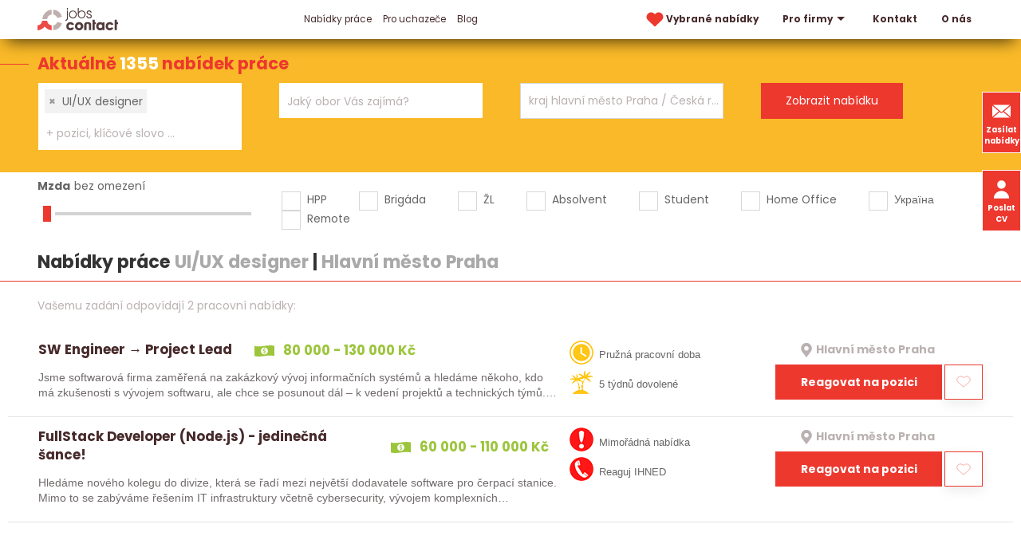

--- FILE ---
content_type: text/html; charset=utf-8
request_url: https://www.jobscontact.cz/prace/ui-slash-ux-designer/hlavni-mesto-praha
body_size: 11855
content:
<!DOCTYPE html>
<html lang="cs">
  <head>
    <meta charset="utf-8">
    <meta name="viewport" content="width=device-width, initial-scale=1">
		<meta name="author" content="Jobs Contact">
		<meta name="copyright" content="Jobs Contact">
		<meta name="application-name" content="Jobs Contact">

    <meta name="theme-color" content="#266fd6">

      

    <link rel="preload" as="style" href="/www/frontend/css/poppins/poppins.css">
    <link rel="stylesheet" media="print" onload="this.media='all'" href="/www/frontend/css/poppins/poppins.css">
    <link rel="preload" as="font" type="font/woff2" href="/www/frontend/fonts/poppins/v20/poppins-400-latin-ext.woff2" crossorigin>
    <link rel="preload" as="font" type="font/woff2" href="/www/frontend/fonts/poppins/v20/poppins-400-latin.woff2" crossorigin>
    <link rel="preload" as="font" type="font/woff2" href="/www/frontend/fonts/poppins/v20/poppins-700-latin-ext.woff2" crossorigin>
    <link rel="preload" as="font" type="font/woff2" href="/www/frontend/fonts/poppins/v20/poppins-700-latin.woff2" crossorigin>

    <link rel="preconnect" type="image/svg+xml" href="/www/frontend/images/icons-pack.svg">

    <script defer="" src="/www/frontend/js/jquery-3.6.0.min.js"></script>

<script type="text/javascript" src="/www/frontend/cache/jsloader-8fea9405c5e1.js?1701100419" defer></script>

<link rel="stylesheet" type="text/css" media="screen" href="/www/frontend/cache/cssloader-cfd6718caf7d.css?1716180738">

    <script>
      function domReady(callbackFunc) {
        if (document.readyState !== 'loading') {
          // Document is already ready, call the callback directly
          callbackFunc();
        } else if (document.addEventListener) {
          // All modern browsers to register DOMContentLoaded
          document.addEventListener('DOMContentLoaded', callbackFunc);
        } else {
          // Old IE browsers
          document.attachEvent('onreadystatechange', function() {
            if (document.readyState === 'complete') {
              callbackFunc();
            }
          });
        }
      }
    </script>

		<link rel="icon" href="/favicon.ico">

    <link rel="icon" type="image/png" sizes="32x32" href="/www/frontend/favicon-32x32.png">
    <link rel="icon" type="image/png" sizes="16x16" href="/www/frontend/favicon-16x16.png">

    <link rel="apple-touch-icon" href="/www/frontend/images/ico/apple-touch-icon.png">

    <link rel="manifest" href="/site.webmanifest">
    <link rel="mask-icon" href="/www/frontend/images/ico/safari-pinned-tab.svg" color="#5bbad5">
    <meta name="msapplication-TileColor" content="#da532c">

<script>
  dataLayer = [];
</script> 

    <script>
  dataLayer.push( { 'impnet' : {
    "pageType": "category"
  }});
</script>


    
    <meta name="description" content="Jste uchazeč o zaměstnání a díváte se po nové příležitosti? Nebo jako firma rozšiřujete tým a chcete pomoct s náborem? Obraťte se na nás! Jsme personální agentura Jobs Contact.">

    
    <meta name="keywords" content="práce, jobs, nabídky práce, personální agentura, recruitment agency">

      <!-- Global site tag (gtag.js) - Google Analytics -->
<script async src="https://www.googletagmanager.com/gtag/js?id=UA-79604246-1"></script>
<script>
  window.dataLayer = window.dataLayer || [];
  function gtag(){dataLayer.push(arguments);}
  gtag('js', new Date());
  gtag('config', 'UA-79604246-1', { 'cookie_flags': 'SameSite=None;Secure',  'cookie_domain': 'jobscontact.cz' });
  gtag('config', 'AW-869863079');
</script>
      <meta name="facebook-domain-verification" content="mngn2n205rt7o3njkknfxv27vx8bw1" />
      <!-- Facebook Pixel Code -->
<script>
!function(f,b,e,v,n,t,s){
  if(f.fbq)return;
  n=f.fbq=function(){
    n.callMethod?n.callMethod.apply(n,arguments):n.queue.push(arguments)
  };
  if(!f._fbq)f._fbq=n;
  n.push=n;
  n.loaded=!0;
  n.version='2.0';
  n.queue=[];
  t=b.createElement(e);
  t.async=!0;
  t.src=v;
  s=b.getElementsByTagName(e)[0];
  s.parentNode.insertBefore(t,s)}(window,document,'script','https://connect.facebook.net/en_US/fbevents.js');
  fbq('init', '960900218039068'); 
  fbq('track', 'PageView');
</script>
<!-- End Facebook Pixel Code -->
      <meta name="robots" content="noimageindex" />

    <title id="snippet--metaSnippet">Nabídky práce UI/UX designer&nbsp;|&nbsp;Hlavní město Praha </title>

		<link rel="canonical" href="https://www.jobscontact.cz/prace/ui-slash-ux-designer/hlavni-mesto-praha">
    
    
    

    <meta name="format-detection" content="telephone=no">
  </head>
  <body class="frontend-category frontend-category-1">
      <!-- Facebook Pixel Code -->
<noscript>
 <img height="1" width="1" src="https://www.facebook.com/tr?id=960900218039068&ev=PageView&noscript=1" alt="fb_pixel_img"/>
</noscript>
<!-- End Facebook Pixel Code -->

<header class="boundary-align" uk-sticky>
  <section class="top" >
    <div class="container">
      <div class="uk-grid">
        <div class="first-column uk-width-auto">
          <div class="logo">
            <a href="/" aria-label="Homepage">
              <svg>
                <use xlink:href="/www/frontend/images/icons-pack.svg#logo-jcc"></use>
              </svg>
            </a>
          </div>
        </div>
          <div class="uk-width-expand">
            <div class="uk-width-expand" id="snippet--headerSnippet">


              <nav uk-navbar>
                <div class="uk-navbar-left">
                  <ul class="uk-navbar-nav uk-visible@l">
                    

	<li class="uk-active bolder">
	  <a href="https://www.jobscontact.cz/prace" >
	    Nabídky práce
	  </a>
	</li>


	<li class="">
	  <a href="https://www.jobscontact.cz/pro-uchazece" >
	    Pro uchazeče
	  </a>
	</li>


	<li class="">
	  <a href="https://www.jobscontact.cz/blog" >
	    Blog
	  </a>
	</li>



                  </ul>
                </div>
                <div class="uk-navbar-right">
                  <ul class="uk-navbar-nav uk-visible@l">
                    <li class="">
                      <a href="/vybrane-nabidky-prace" aria-label="vybrane nabidky">
                        <svg class="menu-heart">
                          <use xlink:href="/www/frontend/images/icons-pack.svg#heart-red"></use>
                        </svg>
                        Vybrané nabídky 
                      </a>
                    </li>
                    

	<li class="bolder">
	  <a href="https://www.jobscontact.cz/pro-firmy"  uk-icon="triangle-down" >
	    Pro firmy
	  </a>
	  	<div class="uk-navbar-dropdown">
          <ul class="uk-nav uk-navbar-dropdown-nav">


	<li class="">
	  <a href="https://www.jobscontact.cz/recruitment-a-executive-search" >
	    Recruitment
	  </a>
	</li>



	<li class="">
	  <a href="https://www.jobscontact.cz/predvyber" >
	    Předvýběr
	  </a>
	</li>



	<li class="">
	  <a href="https://www.jobscontact.cz/personalni-marketing" >
	    Personální marketing
	  </a>
	</li>



	<li class="">
	  <a href="https://www.jobscontact.cz/zajimavi-kandidati" >
	    Zajímaví kandidáti
	  </a>
	</li>



	<li class="">
	  <a href="https://www.jobscontact.cz/analyza-trhu" >
	    Analýza trhu
	  </a>
	</li>



          </ul>
        </div>
	</li>



	<li class="bolder">
	  <a href="https://www.jobscontact.cz/kontakty" >
	    Kontakt
	  </a>
	</li>



	<li class="">
	  <a href="https://www.jobscontact.cz/o-nas" >
	    O nás
	  </a>
	</li>




                  </ul>
                  <div class="uk-inline uk-hidden@l menu-resp">
                    <button type="button" uk-icon="menu" aria-label="hlavni menu">
                      <span class="close" uk-icon="close"></span>
                    </button>
                    <div class="uk-dropdown uk-drop" data-uk-dropdown="mode:click; pos: bottom-justify; boundary: .boundary-align; boundary-align: true">
                      <div class="uk-grid uk-grid-collapse">
                        <div class="uk-width-1-2@l">
                          <div class="uk-navbar-left">
                            <ul class="uk-navbar-nav">
                              

	<li class="uk-active bolder">
	  <a href="https://www.jobscontact.cz/prace" >
	    Nabídky práce
	  </a>
	</li>


	<li class="">
	  <a href="https://www.jobscontact.cz/pro-uchazece" >
	    Pro uchazeče
	  </a>
	</li>


	<li class="">
	  <a href="https://www.jobscontact.cz/blog" >
	    Blog
	  </a>
	</li>



                            </ul>
                          </div>
                        </div>
                        <div class="uk-width-1-2@l">
                          <div class="uk-navbar-right">
                            <ul class="uk-navbar-nav">
                              

	<li class="bolder">
	  <a href="https://www.jobscontact.cz/pro-firmy"  uk-icon="triangle-down" >
	    Pro firmy
	  </a>
	  	<div class="uk-navbar-dropdown">
          <ul class="uk-nav uk-navbar-dropdown-nav">


	<li class="">
	  <a href="https://www.jobscontact.cz/recruitment-a-executive-search" >
	    Recruitment
	  </a>
	</li>



	<li class="">
	  <a href="https://www.jobscontact.cz/predvyber" >
	    Předvýběr
	  </a>
	</li>



	<li class="">
	  <a href="https://www.jobscontact.cz/personalni-marketing" >
	    Personální marketing
	  </a>
	</li>



	<li class="">
	  <a href="https://www.jobscontact.cz/zajimavi-kandidati" >
	    Zajímaví kandidáti
	  </a>
	</li>



	<li class="">
	  <a href="https://www.jobscontact.cz/analyza-trhu" >
	    Analýza trhu
	  </a>
	</li>



          </ul>
        </div>
	</li>



	<li class="bolder">
	  <a href="https://www.jobscontact.cz/kontakty" >
	    Kontakt
	  </a>
	</li>



	<li class="">
	  <a href="https://www.jobscontact.cz/o-nas" >
	    O nás
	  </a>
	</li>




                            </ul>
                          </div>
                        </div>
                        <div class="widget-box">
                          <a class="button" href="/zasilat-nabidky-prace"> 
                            <svg>
                              <use xlink:href="/www/frontend/images/icons-pack.svg#envelope-white"></use>
                            </svg>
                              Zasílat nabídky
                          </a>
                          <button class="button" href="#cv_form" uk-toggle> 
                            <svg>
                              <use xlink:href="/www/frontend/images/icons-pack.svg#user-white"></use>
                            </svg>
                            Poslat životopis
                          </button>
                        </div>
                      </div>
                    </div>
                  </div>
                </div>
              </nav>
            </div>
          </div>
      </div>
    </div>
  </section>
  <div class="widget-box">
    <a class="button" href="/zasilat-nabidky-prace"> 
      <svg>
        <use xlink:href="/www/frontend/images/icons-pack.svg#envelope-white"></use>
      </svg>
        Zasílat nabídky
    </a>
    <button class="button uk-visible@l" href="#cv_form" uk-toggle> 
      <svg>
        <use xlink:href="/www/frontend/images/icons-pack.svg#user-white"></use>
      </svg>
      Poslat CV
    </button>
  </div>
</header>

<div id="cv_form" class="uk-modal" data-uk-modal>
  <div class="uk-modal-dialog uk-modal-body">
    <button class="uk-modal-close-default" type="button" uk-close></button>
    <div class="uk-modal-title modal-title uk-margin-bottom">Pošlete nám Váš životopis</div>
<form action="/prace/ui-slash-ux-designer/hlavni-mesto-praha" method="post" novalidate="novalidate" class="generated-form" enctype="multipart/form-data" id="frm-generatedForm-cv_form-form"><div class="uk-grid uk-grid-small" data-uk-grid>
  <div class="uk-width-1-2@s">
            <input type="text" name="firstName" placeholder="Jméno*" class="uk-input" id="frm-generatedForm-cv_form-form-firstName" required data-nette-rules='[{"op":":filled","msg":"Toto pole je povinné"}]'>
  </div>
  <div class="uk-width-1-2@s">
            <input type="text" name="lastName" placeholder="Příjmení*" class="uk-input" id="frm-generatedForm-cv_form-form-lastName" required data-nette-rules='[{"op":":filled","msg":"Toto pole je povinné"}]'>
  </div>
  <div class="uk-width-1-2@s">
            <input type="text" name="emailAddress" placeholder="E-mail*" inputmode="email" class="uk-input" id="frm-generatedForm-cv_form-form-emailAddress" required data-nette-rules='[{"op":":filled","msg":"Toto pole je povinné"},{"op":":minLength","rules":[{"op":":pattern","msg":"Prosím, zadejte e-mail ve správném formátu.","arg":"^$|^(?!(?:(?:\\x22?\\x5C[\\x00-\\x7E]\\x22?)|(?:\\x22?[^\\x5C\\x22]\\x22?)){255,})(?!(?:(?:\\x22?\\x5C[\\x00-\\x7E]\\x22?)|(?:\\x22?[^\\x5C\\x22]\\x22?)){65,}&#64;)(?:(?:[A-Z\\x21\\x23-\\x27\\x2A\\x2B\\x2D\\x2F-\\x39\\x3D\\x3F\\x5E-\\x7E]+)|(?:\\x22(?:[\\x01-\\x08\\x0B\\x0C\\x0E-\\x1F\\x21\\x23-\\x5B\\x5D-\\x7F]|(?:\\x5C[\\x00-\\x7F]))*\\x22))(?:\\.(?:(?:[A-Z\\x21\\x23-\\x27\\x2A\\x2B\\x2D\\x2F-\\x39\\x3D\\x3F\\x5E-\\x7E]+)|(?:\\x22(?:[A-Z\\x01-\\x08\\x0B\\x0C\\x0E-\\x1F\\x21\\x23-\\x5B\\x5D-\\x7F]|(?:\\x5C[\\x00-\\x7F]))*\\x22)))*&#64;(?:(?:(?!.*[^.]{64,})(?:(?:(?:xn--)?[a-zA-Z0-9]+(?:-[a-zA-Z0-9]+)*\\.){1,126}){1,}(?:(?:[a-zA-Z][a-zA-Z0-9]*)|(?:(?:xn--)[a-zA-Z0-9]+))(?:-[a-zA-Z0-9]+)*)|(?:\\[(?:(?:IPv6:(?:(?:[a-f0-9]{1,4}(?::[a-f0-9]{1,4}){7})|(?:(?!(?:.*[a-f0-9][:\\]]){7,})(?:[a-f0-9]{1,4}(?::[a-f0-9]{1,4}){0,5})?::(?:[a-f0-9]{1,4}(?::[a-f0-9]{1,4}){0,5})?)))|(?:(?:IPv6:(?:(?:[a-f0-9]{1,4}(?::[a-f0-9]{1,4}){5}:)|(?:(?!(?:.*[a-f0-9]:){5,})(?:[a-f0-9]{1,4}(?::[a-f0-9]{1,4}){0,3})?::(?:[a-f0-9]{1,4}(?::[a-f0-9]{1,4}){0,3}:)?)))?(?:(?:25[0-5])|(?:2[0-4][0-9])|(?:1[0-9]{2})|(?:[1-9]?[0-9]))(?:\\.(?:(?:25[0-5])|(?:2[0-4][0-9])|(?:1[0-9]{2})|(?:[1-9]?[0-9]))){3}))\\]))$"}],"control":"emailAddress","arg":1}]'>
  </div>
  <div class="uk-width-1-2@s">
            <input type="text" name="phone" autocomplete="on" placeholder="Telefon" inputmode="tel" class="uk-input" id="frm-generatedForm-cv_form-form-phone" data-nette-rules='[{"op":"optional"},{"op":":minLength","rules":[{"op":":pattern","msg":"Telefon může obsahovat jen znak &#39;+&#39; a čísla","arg":"^[+]?[0-9]+"}],"control":"phone","arg":1}]'>
  </div>
  <div class="uk-width-1-1">
            <textarea name="message" placeholder="Zpráva" class="uk-textarea" id="frm-generatedForm-cv_form-form-message"></textarea>
  </div>
  <div class="uk-width-1-1 uk-margin-large-top uk-margin-bottom">
    <div class="upldr">
      <input type="button" name="addFile" value="+ Příloha" class="button add-file-multi">
      <div class="upldr-container-inputs" hidden="">
      </div>
      <div class="upldr-container-tags">
      </div>
    </div>
  </div>
  <div class="uk-width-expand@s">
            <input type="checkbox" name="gdpr" class="uk-checkbox" id="frm-generatedForm-cv_form-form-gdpr" required data-nette-rules='[{"op":":filled","msg":"Toto pole je povinné"}]'>
 <label for="frm-generatedForm-cv_form-form-gdpr">Souhlasím se zpracováním <span class="gdpr-link">osobních údajů</span></label>
  </div>
  <div class="uk-width-auto@s">
            <input type="submit" name="_submit" id="cv_form_submit" class="button" value="Odeslat">
  </div>
  <div class="uk-width-1-1">
    <p class="gdpr-text uk-text-small uk-margin-top uk-hidden">
        Tímto uděluji souhlas společnosti Jobs Contact Personal, s.r.o., se sídlem v Brně, Křenová 531/69a, IČ:17181879 se shromážděním, zpracováním a uchováním osobních údajů o mé osobě dle zákona č. 110/2019 Sb., o ochraně osobních údajů v platném znění, za účelem prezentace potenciálním zaměstnavatelům a zprostředkování zaměstnání. Osobními údaji jsou v tomto případě zejména jméno a příjmení, datum a místo narození, bydliště, údaje o vzdělání, praxi, dovednostech apod. záležitostech uvedených v životopisu.
    </p>
  </div>
</div><input type="text" name="mail" style="display: none !important;" value=""><input type="text" name="website" style="display: none !important;" value=""><input type="hidden" name="antipotvora" value=""><input type="hidden" name="antipotvora_kp" class="antipotvora_kp" value=""><input type="hidden" name="antipotvora_mm" class="antipotvora_mm" value=""><input type="hidden" name="_do" value="generatedForm-cv_form-form-submit"></form>
  </div>
</div>
<div id="snippet--flashMessages"></div>



  <script>
    var modal_loading = null;
  </script>

  <form action="/prace/filter" method="post" id="frm-jobsFilterForm" class="jobsFilterForm">
  <section class="search search-page">
    <div class="title">Aktuálně <span class=""> 1355 </span> nabídek práce</div>
    <div class="container">
      <div class="uk-grid uk-grid-collapse">
        <div class="uk-width-1-4@l uk-width-1-2@s">
          <div class="input-pack">
            <select name="fulltext[]" style="visibility:hidden;" data-ajax-url="/transfer/autocomplete-jobs-contact/" id="frm-jobsFilterForm-fulltext" multiple class="convert-to-select2-positions" data-placeholder="Profese, klíčové slovo, ... ?" data-secondary-placeholder="+ pozici, klíčové slovo ..." data-class-placeholder="size-input-keywords" data-search-field-id="_frm-jobsFilterForm-fulltext" placeholder="Jakou práci hledáte?"><option value="UI/UX designer" selected>UI/UX designer</option></select>
          </div>
        </div>
        <div class="uk-width-1-4@l uk-width-1-2@s">
          <div class="input-pack">
            <select name="fields[]" style="visibility:hidden;" id="frm-jobsFilterForm-fields" multiple class="convert-to-select2-obory" data-placeholder="Jaký obor Vás zajímá?" data-secondary-placeholder="+ další obor" data-class-placeholder="size-input-fileds" data-search-field-id="_frm-jobsFilterForm-fields" placeholder="Jaký obor Vás zajímá?"><optgroup label="Nejčastěji hledané"><option value="12">IT, informační technologie</option><option value="26">Strojírenství</option><option value="8">Elektrotechnika</option><option value="16">Obchod - prodej</option><option value="17">Obchod - nákup</option></optgroup><optgroup label="Další ..."><option value="1">Administrativa</option><option value="36">Automobilový průmysl</option><option value="2">Bankovnictví</option><option value="4">Bezpečnost  a ochrana majetku</option><option value="18">Cestovní ruch a ubytování</option><option value="5">Chemie</option><option value="39">Dělnické a manuální práce</option><option value="6">Doprava</option><option value="7">Ekonomika a finance</option><option value="9">Energetika</option><option value="10">Farmacie</option><option value="35">Kvalita a kontrola jakosti</option><option value="41">Letecký průmysl</option><option value="38">Lidské zdroje, personalistika</option><option value="14">Logistika</option><option value="15">Marketing, reklama</option><option value="11">Media, publicistika</option><option value="42">Papírenství</option><option value="44">Pohostinství a gastronomie</option><option value="3">Pojišťovnictví</option><option value="19">Potravinářství</option><option value="43">Právní služby</option><option value="45">Reality</option><option value="30">Řemesla a umělecká výroba</option><option value="23">Sklářství a keramika</option><option value="20">Služby</option><option value="24">Státní a veřejná správa</option><option value="25">Stavebnictví</option><option value="27">Telekomunikace</option><option value="28">Textilnictví a oděvnictví</option><option value="29">Těžba a zpracování surovin</option><option value="31">Umění a kultura</option><option value="32">Vědecko - výzkumné činnosti, R&amp;D</option><option value="40">Vrcholový management</option><option value="33">Výchova, vzdělávání a školství</option><option value="22">Vydavatelství a polygrafie, tisk</option><option value="13">Výroba a průmysl jinde neuvedené</option><option value="21">Zdravotnictví, lázeňství a sociální péče</option><option value="37">Zemědělství a lesnictví, ekologie</option><option value="34">Zpracování dřeva</option></optgroup></select>
          </div>
        </div>
        <div class="uk-width-1-4@l uk-width-1-2@s">
          <div class="input-pack input-lokalita">
            <input type="text" style="visibility:hidden;" 
                   value="kraj hlavní město Praha / Česká republika" 
                   class="uk-input locality-autocomplete" 
                   data-service-url="/transfer/autocomplete-jobs-contact/?type=locality" 
                   placeholder="Kde chcete pracovat?"
                   id="_locality">
            <div class="radius">
              <div class="radius_head">
                +50 km
              </div>
              <div class="radius_list">
                  <div class="radius_item" data-radius="50">+ okolí 50 km</div>
                  <div class="radius_item" data-radius="40">+ okolí 40 km</div>
                  <div class="radius_item" data-radius="30">+ okolí 30 km</div>
                  <div class="radius_item" data-radius="20">+ okolí 20 km</div>
                  <div class="radius_item" data-radius="10">+ okolí 10 km</div>
                  <div class="radius_item" data-radius="0">pouze v zadané lokalitě</div>
              </div>
            </div>
          </div>
        </div>
        <div class="uk-width-1-4@l uk-width-1-2@s">
          <div class="input-pack">
            <input type="submit" name="_submit" value="Zobrazit nabídku">
          </div>
        </div>
      </div>
    </div>
  </section>    <section class="filter">
      <div class="container">
        <div class="uk-grid" data-uk-grid>

          <div class="uk-width-1-4@l uk-width-1-2@m">
            <div class="salary-label">
              <label id="salary-title" for="salary-slider">Mzda</label><span id="salary-slider-text"></span>
            </div>
            <div class="salary-slider">
              <input type="range" id="salary-slider" min="0" max="30" value="0" class="slider" aria-labelledby="salary-title salary-slider-text">
              <input type="hidden" name="salary" value="0" id="salary" hidden="">
            </div>
          </div>

          <div class="uk-width-3-4@l uk-width-expand@m">
            <div class="input-pack">
              <div class="uk-grid check-pack">
                <div class="check">
                  <input type="checkbox" name="signs[]" id="frm-jobsFilterForm-signs-0" value="0">
                  <label for="frm-jobsFilterForm-signs-0">HPP</label>
                </div>
                <div class="check">
                  <input type="checkbox" name="signs[]" id="frm-jobsFilterForm-signs-1" value="1">
                  <label for="frm-jobsFilterForm-signs-1">Brigáda</label>
                </div>
                <div class="check">
                  <input type="checkbox" name="signs[]" id="frm-jobsFilterForm-signs-2" value="2">
                  <label for="frm-jobsFilterForm-signs-2">ŽL</label>
                </div>
                <div class="check">
                  <input type="checkbox" name="signs[]" id="frm-jobsFilterForm-signs-3" value="3">
                  <label for="frm-jobsFilterForm-signs-3">Absolvent</label>
                </div>
                <div class="check">
                  <input type="checkbox" name="signs[]" id="frm-jobsFilterForm-signs-4" value="4">
                  <label for="frm-jobsFilterForm-signs-4">Student</label>
                </div>
                <div class="check">
                  <input type="checkbox" name="signs[]" id="frm-jobsFilterForm-signs-5" value="5">
                  <label for="frm-jobsFilterForm-signs-5">Home Office</label>
                </div>
                <div class="check">
                  <input type="checkbox" name="signs[]" id="frm-jobsFilterForm-signs-6" value="6">
                  <label for="frm-jobsFilterForm-signs-6">Україна</label>
                </div>
                <div class="check">
                  <input type="checkbox" name="signs[]" id="frm-jobsFilterForm-signs-7" value="7">
                  <label for="frm-jobsFilterForm-signs-7">Remote</label>
                </div>
              </div>
            </div>
          </div>
        </div>
        <h1 class="filter uk-margin-small">Nabídky práce <span class="grey-title">UI/UX designer</span>&nbsp;|&nbsp;<span class="grey-title">Hlavní město Praha</span></h1>
      </div>
    </section>
  <input type="hidden" name="locality" value="k_1"><input type="hidden" name="radius" value="50"><input type="hidden" name="_do" value="jobsFilterForm-submit"><!--[if IE]><input type=IEbug disabled style="display:none"><![endif]-->
</form>



    <script>
      document.forceScroll = true;
    </script>

<div id="snippet--itemsSnippet">    <section class="top-job red-top-border">
      <div class="container">
        <div class="found-results">
            Vašemu zadání odpovídají 2 pracovní nabídky:
        </div>
            
          <script> 
            domReady( function() {
              $("#locale").text( " - " + $(".locality-autocomplete").val() );
            }); 
          </script>
      </div>



    <div class="job-box">
      <div class="uk-grid uk-grid-small">
        <div class="uk-width-auto@l firsts">
          <a href="/prace/sw-engineer-project-lead_id11530" class="job-box-left">
          <div class="tops">
            <h2>SW Engineer → Project Lead</h2>
            <p class="green pay">
              <svg width="10px" height="10px">
                <use xlink:href="/www/frontend/images/icons-pack.svg#banknote"></use>
              </svg> 80 000 - 130 000 Kč
            </p>
          </div>
          <p>Jsme softwarová firma zaměřená na zakázkový vývoj informačních systémů a hledáme někoho, kdo má zkušenosti s vývojem softwaru, ale chce se posunout dál – k vedení projektů a technických týmů.

Tato…</p>
          </a>
        </div>
        <div class="uk-width-expand@l">
          <div class="uk-grid uk-grid-small grid-sec">
            <div class="uk-width-auto@m">
             <div class="best-ico">
                <div class="">
                    <img src="/www/upload/labels/frontimages/20210422013733746.png" width="30" height="30" alt="Pružná pracovní doba"> 
                  Pružná pracovní doba
                </div>
                <div class="">
                    <img src="/www/upload/labels/frontimages/20210422014530631.png" width="30" height="30" alt="5 týdnů dovolené"> 
                  5 týdnů dovolené
                </div>
              </div>
            </div>
            <div class="uk-width-auto@m">
              <div class="up">
                <p class="grey place ">
                  <svg width="10px" height="10px">
                    <use xlink:href="/www/frontend/images/icons-pack.svg#mapmarker-mono"></use>
                  </svg>
                  <span >Hlavní město Praha</span>
                </p>
              </div>
              <div class="down">
                <a href="/prace/sw-engineer-project-lead_id11530#form-detail" class="button">Reagovat na pozici</a>
<div id="snippet-favorite-11530-">  <div onclick="javascript:toggleFavorite(&quot;\/prace\/ui-slash-ux-designer\/hlavni-mesto-praha?do=favorite-11530-toggle&quot;)" class="clean heart uk-card uk-card-default toggleFavorite">
    <svg width="1px" height="1px" xmlns="http://www.w3.org/2000/svg" viewBox="-10 -10 250 250">
      <path class="st1" d="M213.588,120.982L115,213.445l-98.588-92.463C-6.537,96.466-5.26,57.99,19.248,35.047l2.227-2.083 c24.51-22.942,62.984-21.674,85.934,2.842L115,43.709l7.592-7.903c22.949-24.516,61.424-25.784,85.936-2.842l2.227,2.083 C235.26,57.99,236.537,96.466,213.588,120.982z"></path>
    </svg> 
  </div>
</div>              </div>
            </div>
          </div>
        </div>
      </div>
    </div>


    <div class="job-box">
      <div class="uk-grid uk-grid-small">
        <div class="uk-width-auto@l firsts">
          <a href="/prace/fullstack-developer-leftparenthesis-node-dot-js-rightparenthesis-minus-jedinecna-sance-exclamation_id8438" class="job-box-left">
          <div class="tops">
            <h2>FullStack Developer (Node.js) - jedinečná šance!</h2>
            <p class="green pay">
              <svg width="10px" height="10px">
                <use xlink:href="/www/frontend/images/icons-pack.svg#banknote"></use>
              </svg> 60 000 - 110 000 Kč
            </p>
          </div>
          <p>Hledáme nového kolegu do divize, která se řadí mezi největší dodavatele software pro čerpací stanice. Mimo to se zabýváme řešením IT infrastruktury včetně cybersecurity, vývojem komplexních…</p>
          </a>
        </div>
        <div class="uk-width-expand@l">
          <div class="uk-grid uk-grid-small grid-sec">
            <div class="uk-width-auto@m">
             <div class="best-ico">
                <div class="">
                    <img src="/www/upload/labels/frontimages/2021042201361921.png" width="30" height="30" alt="Mimořádná nabídka"> 
                  Mimořádná nabídka
                </div>
                <div class="">
                    <img src="/www/upload/labels/frontimages/20210422013715146.png" width="30" height="30" alt="Reaguj IHNED"> 
                  Reaguj IHNED
                </div>
              </div>
            </div>
            <div class="uk-width-auto@m">
              <div class="up">
                <p class="grey place ">
                  <svg width="10px" height="10px">
                    <use xlink:href="/www/frontend/images/icons-pack.svg#mapmarker-mono"></use>
                  </svg>
                  <span >Hlavní město Praha</span>
                </p>
              </div>
              <div class="down">
                <a href="/prace/fullstack-developer-leftparenthesis-node-dot-js-rightparenthesis-minus-jedinecna-sance-exclamation_id8438#form-detail" class="button">Reagovat na pozici</a>
<div id="snippet-favorite-8438-">  <div onclick="javascript:toggleFavorite(&quot;\/prace\/ui-slash-ux-designer\/hlavni-mesto-praha?do=favorite-8438-toggle&quot;)" class="clean heart uk-card uk-card-default toggleFavorite">
    <svg width="1px" height="1px" xmlns="http://www.w3.org/2000/svg" viewBox="-10 -10 250 250">
      <path class="st1" d="M213.588,120.982L115,213.445l-98.588-92.463C-6.537,96.466-5.26,57.99,19.248,35.047l2.227-2.083 c24.51-22.942,62.984-21.674,85.934,2.842L115,43.709l7.592-7.903c22.949-24.516,61.424-25.784,85.936-2.842l2.227,2.083 C235.26,57.99,236.537,96.466,213.588,120.982z"></path>
    </svg> 
  </div>
</div>              </div>
            </div>
          </div>
        </div>
      </div>
    </div>


      <div class="container">
        <div class="job-all page">
            <div></div>
        </div>  
      </div>

      <script>
        domReady( () => {
          if ( modal_loading !== null )
            modal_loading.hide();

        });
      </script>
    </section>

</div>

  <script>
    domReady( function(){
      /* renderovani textu pro label mzda */
      $( '#salary-slider' ).on( 'input change', function() {
        if(this.value == 0) {
          $( '#salary-slider-text' ).text( 'bez omezení' );
          $( '#salary' ).val( '' );
        } else {
          $( '#salary-slider-text' ).text( 'od ' + Intl.NumberFormat('cs-CZ').format(this.value * 5000) + ' Kč' );
          $( '#salary' ).val( this.value * 5000 );
        }
      });
      $( '#salary-slider' ).trigger( 'change' );
      
      // radius

      $('.jobsFilterForm input[type="submit"]').on( 'click', ( event ) => {

        if ( modal_loading !== null )
          modal_loading.hide();

        modal_loading = UIkit.modal.dialog( "<div class=\"uk-text-large uk-text-center uk-padding\"> Čekejte prosím... <br><br> <svg aria-hidden=\"true\" width=\"30px\" height=\"30px\" class=\"spin-animation\"> <use xlink:href=\"\/www\/frontend\/images\/icons-pack.svg#spinner-jcc\"><\/use> <\/svg> <\/div>" );
      });

      var seen = false;
      $(window).on( 'scroll', () => {
        if( $(this).scrollTop() >= 4200 && !seen )
        {
          seen = true;
          UIkit.modal('#scroll').show();
        }
      });
    });
  </script>


  <section class="top-job blogs red-top-border">  
    <div class="container"> 
    <h2>Mohlo by vás <span class="red">zajímat</span></h2>
      <p class="subtitle">Přečtěte si novinky ze světa nabídek práce</p>  
      <div class="uk-grid blog-pack">
          <div class="uk-width-1-3@l uk-width-1-2@s">
            <div class="blog-card uk-card uk-card-default">
              <h3>
                <a href="/blog/zajem-zen-o-technicke-obory-roste" aria-label="Zájem žen o technické obory roste, stále však nestačí">
                  Zájem žen o technické obory roste, stále však nestačí
                </a>
              </h3>
              <div class="flex-shrink-0 flex flex-col relative items-end">
<div class="pt-0">
<div class="gizmo-bot-avatar flex h-8 w-8 items-center justify-center overflow-hidden rounded-full">
<div class="relative p-1 rounded-sm flex items-center justify-center bg-token-main-surface-primary text-token-text-primary h-8 w-8">
<div class="flex flex-col text-sm pb-25">
<article class="text-token-text-primary w-full focus:outline-none [--shadow-height:45px] has-data-writing-block:pointer-events-none has-data-writing-block:-mt-(--shadow-height) has-data-writing-block:pt-(--shadow-height) [&amp;:has([data-writing-block])&gt;*]:pointer-events-auto scroll-mt-[calc(var(--header-height)+min(200px,max(70px,20svh)))]" dir="auto" tabindex="-1" data-turn-id="request-696a2684-ef18-8331-b290-57fc95db0e18-4" data-testid="conversation-turn-84" data-scroll-anchor="true" data-turn="assistant">
<div class="text-base my-auto mx-auto pb-10 [--thread-content-margin:--spacing(4)] @w-sm/main:[--thread-content-margin:--spacing(6)] @w-lg/main:[--thread-content-margin:--spacing(16)] px-(--thread-content-margin)">
<div class="[--thread-content-max-width:40rem] @w-lg/main:[--thread-content-max-width:48rem] mx-auto max-w-(--thread-content-max-width) flex-1 group/turn-messages focus-visible:outline-hidden relative flex w-full min-w-0 flex-col agent-turn" tabindex="-1">
<div class="flex max-w-full flex-col grow">
<div class="min-h-8 text-message relative flex w-full flex-col items-end gap-2 text-start break-words whitespace-normal [.text-message+&amp;]:mt-1" dir="auto" data-message-author-role="assistant" data-message-id="6171fccf-c58e-4fb1-ad16-4ef90c6e6d8b" data-message-model-slug="gpt-5-2">
<div class="flex w-full flex-col gap-1 empty:hidden first:pt-[1px]">
<div class="markdown prose dark:prose-invert w-full break-words light markdown-new-styling">
<p data-start="0" data-end="298" data-is-last-node="" data-is-only-node="">Z&aacute;jem žen o technick&eacute; obory se v <strong>posledn&iacute;ch letech postupně zvy&scaron;uje</strong>, přesto zůst&aacute;v&aacute; v&yacute;razně niž&scaron;&iacute; než u mužů. Jak&aacute; jsou aktu&aacute;ln&iacute; č&iacute;sla, kde ženy v technice nejčastěji chyb&iacute; a proč je to důležit&eacute; nejen pro &scaron;koly, ale i pro trh pr&aacute;ce? Pod&iacute;vejte se na <strong>data a souvislosti</strong>, kter&eacute; stoj&iacute; za t&iacute;mto v&yacute;vojem.</p>
</div>
</div>
</div>
</div>
<div class="mt-3 w-full empty:hidden">
<div class="text-center">&nbsp;</div>
</div>
</div>
</div>
</article>
</div>
<div class="pointer-events-none h-px w-px absolute bottom-0" aria-hidden="true" data-edge="true">&nbsp;</div>
</div>
</div>
</div>
</div>
              <div class="uk-grid uk-grid-collapse" data-uk-grid>
                <div class="uk-width-1-2@m">
                  <p class="green">Datum: 27.1.2026</p>
                </div>
                <div class="uk-width-1-2@m">
                  <p class="link">
                    <a href="/blog/zajem-zen-o-technicke-obory-roste" class="button" aria-label="Přečíst">
                      Přečíst
                    </a>
                  </p>
                </div>
              </div>
            </div>
          </div>
          <div class="uk-width-1-3@l uk-width-1-2@s">
            <div class="blog-card uk-card uk-card-default">
              <h3>
                <a href="/blog/lego-predstavilo-smart-bricks" aria-label="Když stavebnice ožije. Lego představilo Smart Bricks">
                  Když stavebnice ožije. Lego představilo Smart Bricks
                </a>
              </h3>
              <div class="flex-shrink-0 flex flex-col relative items-end">
<div class="pt-0">
<div class="gizmo-bot-avatar flex h-8 w-8 items-center justify-center overflow-hidden rounded-full">
<div class="relative p-1 rounded-sm flex items-center justify-center bg-token-main-surface-primary text-token-text-primary h-8 w-8">
<p data-pm-slice="0 0 []">Klasick&aacute; stavebnice, kterou <strong>zn&aacute; cel&yacute; svět</strong>, vstupuje do nov&eacute; &eacute;ry. <strong>Lego</strong> představilo <strong>chytr&eacute; kostky</strong>, kter&eacute; reaguj&iacute; na pohyb, dotyk i kombinaci d&iacute;lků. Znamen&aacute; to <strong>revoluci v dětsk&eacute; z&aacute;bavě</strong>, nebo <strong>riziko pro fantazii</strong>? Nahl&eacute;dněte s n&aacute;mi do inovace, kter&aacute; už teď <strong>vyvol&aacute;v&aacute; siln&eacute; emoce</strong>.</p>
</div>
</div>
</div>
</div>
              <div class="uk-grid uk-grid-collapse" data-uk-grid>
                <div class="uk-width-1-2@m">
                  <p class="green">Datum: 20.1.2026</p>
                </div>
                <div class="uk-width-1-2@m">
                  <p class="link">
                    <a href="/blog/lego-predstavilo-smart-bricks" class="button" aria-label="Přečíst">
                      Přečíst
                    </a>
                  </p>
                </div>
              </div>
            </div>
          </div>
          <div class="uk-width-1-3@l uk-width-1-2@s">
            <div class="blog-card uk-card uk-card-default">
              <h3>
                <a href="/blog/jak-vybrat-fotku-do-cv" aria-label="Jak vybrat ideální fotku do životopisu">
                  Jak vybrat ideální fotku do životopisu
                </a>
              </h3>
              <article class="group/turn w-full text-token-text-primary focus-visible:outline-none" dir="auto" tabindex="-1" data-testid="conversation-turn-242" data-scroll-anchor="true">
<div class="text-base my-auto mx-auto py-5 px-6">
<div class="mx-auto flex flex-1 text-base gap-4 md:gap-5 lg:gap-6 md:max-w-3xl lg:max-w-[40rem] xl:max-w-[48rem]">
<div class="group/conversation-turn relative flex w-full min-w-0 flex-col agent-turn @xs/thread:px-0 @sm/thread:px-1.5 @md/thread:px-4">
<div class="relative flex-col gap-1 md:gap-3">
<div class="flex max-w-full flex-col flex-grow">
<div class="min-h-8 text-message relative flex w-full flex-col items-end gap-2 whitespace-normal break-words text-start [.text-message+&amp;]:mt-5" dir="auto" data-message-author-role="assistant" data-message-id="c172b444-1b16-475f-92f1-56282811af63" data-message-model-slug="gpt-4o">
<div class="flex w-full flex-col gap-1 empty:hidden first:pt-[3px]">
<div class="markdown prose w-full break-words dark:prose-invert light">
<p class="" data-start="0" data-end="236">Přem&yacute;&scaron;l&iacute;te, zda do životopisu <strong>přidat fotografii</strong> a <strong>jak by měla spr&aacute;vně vypadat</strong>? Fotka v CV může sehr&aacute;t vět&scaron;&iacute; roli, než se na prvn&iacute; pohled zd&aacute;. <strong>Ovlivňuje prvn&iacute; dojem</strong>, pom&aacute;h&aacute; personalistům si v&aacute;s <strong>zapamatovat</strong> a <strong>dotv&aacute;ř&iacute; celkov&yacute; obraz</strong> o kandid&aacute;tovi. <strong>Porad&iacute;me</strong>, na co si d&aacute;t <strong>pozor</strong> a <strong>čemu se raději vyhnout</strong>.</p>
</div>
</div>
</div>
</div>
</div>
</div>
</div>
</div>
</article>
              <div class="uk-grid uk-grid-collapse" data-uk-grid>
                <div class="uk-width-1-2@m">
                  <p class="green">Datum: 15.1.2026</p>
                </div>
                <div class="uk-width-1-2@m">
                  <p class="link">
                    <a href="/blog/jak-vybrat-fotku-do-cv" class="button" aria-label="Přečíst">
                      Přečíst
                    </a>
                  </p>
                </div>
              </div>
            </div>
          </div>
      </div>
    </div>  
  </section>

  <div id="scroll" class="uk-modal" data-uk-modal>
    <div class="uk-modal-dialog uk-modal-body">
      <button class="uk-modal-close-default" type="button" uk-close aria-label="zavrit dialogove okno"></button>
      <h2>Nenašli jste, co jste hledali ?</h2>
      <div class="container">
        <p class="subtitle">Pošlete nám životopis nebo si spusťte zasílání nabídek práce</p>
        <div class="link-box">
          <button uk-toggle="target: #cv_form" class="button uk-flex uk-flex-middle" aria-label="Poslat životopis">
            <svg>
              <use xlink:href="/www/frontend/images/icons-pack.svg#user-white"></use>
            </svg>
            Poslat životopis
          </button>
          <a href="/zasilat-nabidky-prace" class="button uk-flex uk-flex-middle" aria-label="Zasílat nabídky">
            <svg>
              <use xlink:href="/www/frontend/images/icons-pack.svg#envelope-white"></use>
            </svg>
            Zasílat nabídky
          </a>
        </div>
      </div>
    </div>
  </div>


  <section class="logs">
    <picture>
      <source media="screen and (min-width:960px)" srcset="/www/frontend/images/bar-logo.png">
      <img src="/www/frontend/images/bar-logo.png" alt="bar-logo" loading="lazy">
    </picture>
  </section>


  <section class="map">
    <div class="container">
      <div class="map-contact-box"> 

        <div class="brand">Jobs Contact</div>
        <div class="subtitle">Personální agentura</div>

        <a href="/kontakty#form-contact-roll-stop" class="uk-grid uk-width-1-1" aria-label="dotaz@jobscontact.cz">
          <div class="uk-width-1-5 uk-text-center uk-text-right@m uk-padding-remove">
            <svg>
              <use xlink:href="/www/frontend/images/icons-pack.svg#envelope-red"></use>
            </svg>
          </div>
          <div class="uk-width-4-5 uk-text-left contact-val">
            <span>dotaz@jobscontact.cz</span>
          </div>
        </a>

        <a href="tel:+420602642915" class="uk-grid uk-width-1-1 uk-width-medium@m" aria-label="+420 602 642 915">
          <div class="uk-width-1-5 uk-text-center uk-text-right@m uk-padding-remove">
            <svg>
              <use xlink:href="/www/frontend/images/icons-pack.svg#phone-red"></use>
            </svg>
          </div>
          <div class="uk-width-4-5 uk-text-left contact-val">
            <span>+420 602 642 915</span>
          </div>
        </a>

        <a href="https://goo.gl/maps/KgM5czBvyH9PGqJZ9" class="uk-grid uk-width-1-1" aria-label="Křenová 531/69a, 602 00 Brno">
          <div class="uk-width-1-5 uk-text-center uk-text-right@m uk-padding-remove">
            <svg>
              <use xlink:href="/www/frontend/images/icons-pack.svg#mapmarker-red"></use>
            </svg>
          </div>
          <div class="uk-width-4-5 uk-text-left contact-val">
            <span>Křenová 531/69a, 602 00 Brno</span>
          </div>
        </a>

      </div>
     </div>
  </section>

<footer class="">
    <section class="footer-menu">
    <div class="container">
      <div class="uk-grid uk-margin-remove uk-flex-right">
        <div class="uk-width-1-2@s uk-width-2-3@m boundary-align2" style="padding: 0px 25px;"></div>
      </div>
      <div class="uk-grid uk-margin-remove">
        <div class="uk-width-3-5@s uk-width-auto@m">
          <ul class="uk-nav">


	  <li><a href="https://www.jobscontact.cz/prace"  class="bold">Nabídky práce</a></li>

	  <li><a href="https://www.jobscontact.cz/o-nas"  class="bold">O nás</a></li>

	  <li><a href="https://www.jobscontact.cz/blog"  class="bold">Blog</a></li>

	  <li><a href="https://www.jobscontact.cz/kontakty"  class="bold">Kontakt</a></li>

          </ul>
        </div>

	
  		<div class="uk-width-auto@m uk-visible@l">
        <h2>Tipy pro uchazeče</h2>
          <ul class="uk-nav">

	

      <li><a href="https://www.jobscontact.cz/blog/jak-napsat-zivotopis" class="light">Jak napsat životopis?</a></li>


	

      <li><a href="https://www.jobscontact.cz/blog/jak-napsat-motivacni-dopis" class="light">Jak napsat motivační dopis?</a></li>


	

      <li><a href="https://www.jobscontact.cz/blog/jak-se-pripravit-na-pohovor" class="light">Jak se připravit na pohovor?</a></li>


	

      <li><a href="https://www.jobscontact.cz/blog/jak-funguje-personalni-agentura" class="light">Jak funguje personální agentura?</a></li>

          </ul>
      </div>



	
  		<div class="uk-width-auto@m uk-visible@l">
        <h2>Služby pro firmy</h2>
          <ul class="uk-nav">

	

      <li><a href="https://www.jobscontact.cz/recruitment-a-executive-search" class="light">Recruitment a executive search</a></li>


	

      <li><a href="https://www.jobscontact.cz/predvyber" class="light">Předvýběr</a></li>


	

      <li><a href="https://www.jobscontact.cz/personalni-marketing" class="light">Personální marketing</a></li>


	

      <li><a href="https://www.jobscontact.cz/veletrhy-talent-banka" class="light">Veletrhy / Talent Banka</a></li>


	

      <li><a href="https://www.jobscontact.cz/zajimavi-kandidati" class="light">Zajímaví kandidáti</a></li>

          </ul>
      </div>


        <div class="uk-width-2-5@s uk-width-expand@m" style="padding-left: 15px;">
          <div class="footer-box">
            <div class="social-pack">
              <a href="https://facebook.com/jobscontact" target="_blank" aria-label="jobscontact facebook">
                <svg>
                  <use xlink:href="/www/frontend/images/icons-pack.svg#facebook-mono"></use>
                </svg>
              </a>
              <a href="https://www.instagram.com/jobscontact/" target="_blank" aria-label="jobscontact instagram">
                <svg>
                  <use xlink:href="/www/frontend/images/icons-pack.svg#instagram-mono"></use>
                </svg>
              </a>
              <a href="https://www.linkedin.com/company/jobs-contact/" target="_blank" aria-label="jobscontact linkedin">
                <svg>
                  <use xlink:href="/www/frontend/images/icons-pack.svg#linkedin-mono"></use>
                </svg>
              </a>
            </div>
            <div class="footer-logo uk-visible@l">
              <a href="/" aria-label="homepage">
                <object id="footer-logo" type="image/svg+xml" data="/www/frontend/images/footer-logo.svg"></object>
              </a>
            </div>
            <div class="footer-logo uk-hidden@l">
              <div class="uk-inline">
                <button type="button" class="button footer-menu" aria-label="dolni menu">
                  <svg width="38px" height="38px" class="open" alt="otevrit menu">
                    <use xlink:href="/www/frontend/images/icons-pack.svg#button-up"></use>
                  </svg>
                  <svg width="38px" height="38px" class="close" alt="zavrit menu">
                    <use xlink:href="/www/frontend/images/icons-pack.svg#button-down"></use>
                  </svg>
                </button>
                <div id="dropdown-menu-right" class="uk-dropdown" data-uk-dropdown="mode:click; pos: top-justify; boundary: .boundary-align2; boundary-align: true;">
                  <button id="footermenu-close" class="uk-drop-close uk-position-top-right uk-position-small" type="button" data-uk-close aria-label="zavrit menu"></button>
                  <div class="uk-grid" data-uk-grid>

	
  		<div class="uk-width-1-2@m">
        <h2>Tipy pro uchazeče</h2>
          <ul class="uk-nav">

	

      <li><a href="https://www.jobscontact.cz/blog/jak-napsat-zivotopis" class="light">Jak napsat životopis?</a></li>


	

      <li><a href="https://www.jobscontact.cz/blog/jak-napsat-motivacni-dopis" class="light">Jak napsat motivační dopis?</a></li>


	

      <li><a href="https://www.jobscontact.cz/blog/jak-se-pripravit-na-pohovor" class="light">Jak se připravit na pohovor?</a></li>


	

      <li><a href="https://www.jobscontact.cz/blog/jak-funguje-personalni-agentura" class="light">Jak funguje personální agentura?</a></li>

          </ul>
      </div>



	
  		<div class="uk-width-1-2@m">
        <h2>Služby pro firmy</h2>
          <ul class="uk-nav">

	

      <li><a href="https://www.jobscontact.cz/recruitment-a-executive-search" class="light">Recruitment a executive search</a></li>


	

      <li><a href="https://www.jobscontact.cz/predvyber" class="light">Předvýběr</a></li>


	

      <li><a href="https://www.jobscontact.cz/personalni-marketing" class="light">Personální marketing</a></li>


	

      <li><a href="https://www.jobscontact.cz/veletrhy-talent-banka" class="light">Veletrhy / Talent Banka</a></li>


	

      <li><a href="https://www.jobscontact.cz/zajimavi-kandidati" class="light">Zajímaví kandidáti</a></li>

          </ul>
      </div>


                  </div>
                </div>
              </div>
            </div>
          </div>
        </div>
      </div>
    </div>
  </section>
</footer>


	

<div id="snippet--infoWindowSnippet">	

</div><div id="snippet--popupSnippet">
</div>
<script type="text/javascript" src="/www/frontend/cache/jsloader-8a8a86df9c68.js?1701100419" defer></script>


  </body>
</html>